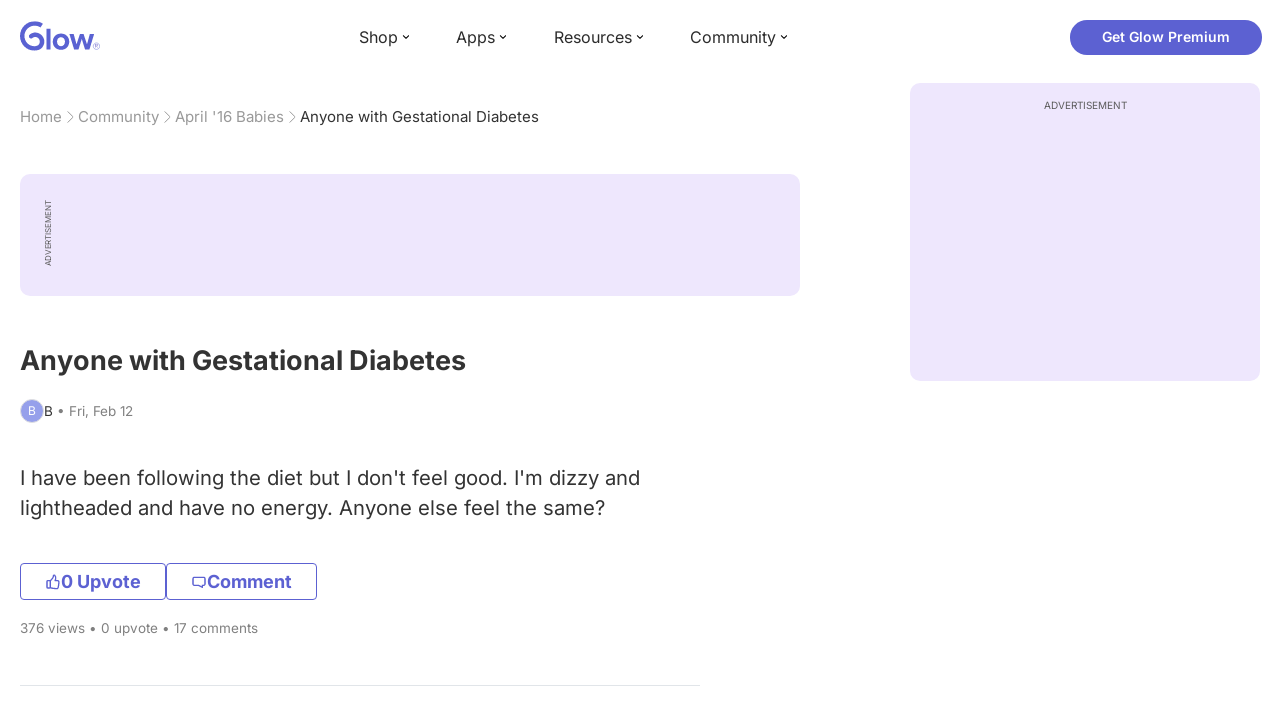

--- FILE ---
content_type: text/html; charset=utf-8
request_url: https://glowing.com/community/topic/72057594038786342/anyone-with-gestational-diabetes
body_size: 9898
content:

<!DOCTYPE html>
<!--[if lt IE 7]>      <html class="no-js lt-ie9 lt-ie8 lt-ie7"> <![endif]-->
<!--[if IE 7]>         <html class="no-js lt-ie9 lt-ie8"> <![endif]-->
<!--[if IE 8]>         <html class="no-js lt-ie9"> <![endif]-->
<!--[if gt IE 8]><!-->
<html lang="en" class="no-js"> <!--<![endif]-->
<head>
    <meta charset="utf-8">
    <meta http-equiv="X-UA-Compatible" content="IE=edge">
    <meta name="p:domain_verify" content="5c661ee65fb3ecb3a0a40b37dfc1afb7">
    <meta name="msapplication-TileColor" content="#9C82EE">

    <!-- SEO -->
    <title>Anyone with Gestational Diabetes - Glow Community</title>
<meta name="description" content="I have been following the diet but I don't feel good. I'm dizzy and lightheaded and have no energy. Anyone else feel the same?" />
<link rel="canonical" href="https://glowing.com/community/topic/72057594038786342/anyone-with-gestational-diabetes" />
<meta name="og:type" content="article" />
<meta name="og:title" content="Anyone with Gestational Diabetes" />
<meta name="og:description" content="I have been following the diet but I don't feel good. I'm dizzy and lightheaded and have no energy. Anyone else feel the same?" />
<meta name="og:image" content="/static/v3/img/website-preview.jpg" />
<meta name="og:url" content="/community/topic/72057594038786342/anyone-with-gestational-diabetes" />
<meta name="og:site_name" content="Glow" />
<meta name="twitter:card" content="summary" />
<meta name="twitter:title" content="Anyone with Gestational Diabetes" />
<meta name="twitter:site" content="@GlowHQ" />
<meta name="twitter:description" content="I have been following the diet but I don't feel good. I'm dizzy and lightheaded and have no energy. Anyone else feel the same?" />
<meta name="twitter:image" content="/static/v3/img/website-preview.jpg" />
<meta name="twitter:app:name:iphone" content="Glow" />
<meta name="twitter:app:id:iphone" content="638021335" />
<meta name="twitter:app:url:iphone" content="/community/topic/72057594038786342/anyone-with-gestational-diabetes" />
<meta name="twitter:app:name:googleplay" content="Glow" />
<meta name="twitter:app:id:googleplay" content="com.glow.android" />
<meta name="twitter:app:url:googleplay" content="/community/topic/72057594038786342/anyone-with-gestational-diabetes" />


    <script type="application/ld+json">
{
    "@context": "https://schema.org",
    "@type": "BreadcrumbList",
    "itemListElement": [
        {
            "@type": "ListItem",
            "position": 1,
            "name": "Home",
            "item": "https://glowing.com"
        },
        {
            "@type": "ListItem",
            "position": 2,
            "name": "Community",
            "item": "https://glowing.com/community"
        },
        {
            "@type": "ListItem",
            "position": 3,
            "name": "April '16 Babies",
            "item": "https://www.glowing.com/community/group/29/april-16-babies"
        },
        {
            "@type": "ListItem",
            "position": 4,
            "name": "Anyone with Gestational Diabetes"
        }
    ]
}
    </script>

    


    <script type="application/ld+json">
{
    "name": "Glow",
    "url": "https://glowing.com",
    "sameAs": [
        "https://www.facebook.com/glow",
        "https://x.com/GlowHQ",
        "https://www.pinterest.com/glowhq/",
        "https://www.instagram.com/glowhq/",
        "https://en.wikipedia.org/wiki/Glow_(app)",
        "https://www.crunchbase.com/organization/glow",
        "https://www.linkedin.com/company/glow-inc/"
    ],
    "logo": {
        "url": "https://glowing.com/wp-content/uploads/2025/08/glow_logo.png",
        "contentUrl": "https://glowing.com/wp-content/uploads/2025/08/glow_logo.png",
        "width": 336,
        "height": 336,
        "caption": "Glow",
        "inLanguage": "en-US",
        "@type": "ImageObject",
        "@id": "https://glowing.com/#organizationLogo"
    },
    "image": {
        "url": "https://glowing.com/wp-content/uploads/2025/08/glow_logo.png",
        "contentUrl": "https://glowing.com/wp-content/uploads/2025/08/glow_logo.png",
        "width": 336,
        "height": 336,
        "caption": "Glow",
        "inLanguage": "en-US",
        "@type": "ImageObject",
        "@id": "https://glowing.com/#organizationLogo"
    },
    "@type": "Organization",
    "@id": "https://glowing.com/#organization",
    "@context": "https://schema.org"
}
    </script>

    


    <script type="application/ld+json">
{
    "headline": "Anyone with Gestational Diabetes",
    "text": "I have been following the diet but I don't feel good. I'm dizzy and lightheaded and have no energy. Anyone else feel the same?",
    "url": "/community/topic/72057594038786342/anyone-with-gestational-diabetes",
    "image": null,
    "mainEntityOfPage": "/community/topic/72057594038786342/anyone-with-gestational-diabetes",
    "author": {
        "name": "B",
        "@type": "Person"
    },
    "datePublished": "2016-02-12T00:55:50Z",
    "dateModified": "2016-02-14T00:23:28Z",
    "interactionStatistic": [
        {
            "interactionType": {
                "type": "CommentAction"
            },
            "userInteractionCount": 8,
            "@type": "InteractionCounter"
        },
        {
            "interactionType": {
                "type": "LikeAction"
            },
            "userInteractionCount": 0,
            "@type": "InteractionCounter"
        }
    ],
    "comment": [
        {
            "text": "It might just be your body adjusting to the new diet you will be changing to. I was diagnosed 3 weeks ago I haven't had any issues with light headedness or dizziness since switching my diet. Before finding out I had those issues often. Now that I'm eating 3 meals, snacking, and watching my sugar/carb intake those symptoms have diminished. Also make sure you're drinking lots and lots and lots of water.",
            "author": {
                "name": "JTJKH",
                "@type": "Person"
            },
            "datePublished": "2016-02-15T23:43:08Z",
            "dateModified": "2016-02-15T23:43:08Z",
            "interactionStatistic": [
                {
                    "interactionType": {
                        "type": "LikeAction"
                    },
                    "userInteractionCount": 2,
                    "@type": "InteractionCounter"
                }
            ],
            "@type": "Comment"
        },
        {
            "text": "You probably need to eat more. Your blood sugar might actually be low when you feel that way. Limit the carbs but make sure you are eating enough other foods and eating about every 2 hours. This is my 3rd pregnancy with GD and Im still figuring out a good balance.",
            "author": {
                "name": "Ashley",
                "@type": "Person"
            },
            "datePublished": "2016-02-13T17:31:57Z",
            "dateModified": "2016-02-13T17:31:57Z",
            "interactionStatistic": [
                {
                    "interactionType": {
                        "type": "LikeAction"
                    },
                    "userInteractionCount": 1,
                    "@type": "InteractionCounter"
                }
            ],
            "@type": "Comment"
        },
        {
            "text": "I have it too. My fasting level is always good but if I eat certain carbs it jacks up sometimes so everyone is different. I can eat about 45 g carbs at each meal and be fine; one lady in my class has fasting sugar issues and she has to eat less carbs in the AM. See if you can get referred to a diabetes educator. The class was free.",
            "author": {
                "name": "SM",
                "@type": "Person"
            },
            "datePublished": "2016-02-14T00:23:28Z",
            "dateModified": "2016-02-14T00:23:28Z",
            "interactionStatistic": [
                {
                    "interactionType": {
                        "type": "LikeAction"
                    },
                    "userInteractionCount": 0,
                    "@type": "InteractionCounter"
                }
            ],
            "@type": "Comment"
        },
        {
            "text": "I found out today that I have gestational diabetes, but my numbers been good all day, after eating my number was 101, but then I took the sugar test last Thursday my number was 180..so my dr wants to see why my number was so high that day.",
            "author": {
                "name": "Jennifer",
                "@type": "Person"
            },
            "datePublished": "2016-02-12T06:05:49Z",
            "dateModified": "2016-02-12T06:05:49Z",
            "interactionStatistic": [
                {
                    "interactionType": {
                        "type": "LikeAction"
                    },
                    "userInteractionCount": 0,
                    "@type": "InteractionCounter"
                }
            ],
            "@type": "Comment"
        },
        {
            "text": "I was wondering the same thing. Today I took my hr test today. Failed it horribly. My midwife isn't even going to give me the three hour. I see a specialist on Tuesday for it. This sucks!!!!",
            "author": {
                "name": "Nichole",
                "@type": "Person"
            },
            "datePublished": "2016-02-12T02:00:56Z",
            "dateModified": "2016-02-12T02:00:56Z",
            "interactionStatistic": [
                {
                    "interactionType": {
                        "type": "LikeAction"
                    },
                    "userInteractionCount": 0,
                    "@type": "InteractionCounter"
                }
            ],
            "@type": "Comment"
        },
        {
            "text": "How are your numbers?",
            "author": {
                "name": "Ash",
                "@type": "Person"
            },
            "datePublished": "2016-02-12T01:40:11Z",
            "dateModified": "2016-02-12T01:40:11Z",
            "interactionStatistic": [
                {
                    "interactionType": {
                        "type": "LikeAction"
                    },
                    "userInteractionCount": 0,
                    "@type": "InteractionCounter"
                }
            ],
            "@type": "Comment"
        },
        {
            "text": "I started insulin 3 days ago :( I never felt different though. I would have never known I had it if I didn't take the test. My numbers are good after lunch and dinner. They were high on my fasting test and after breakfast :(",
            "author": {
                "name": "Cynthia",
                "@type": "Person"
            },
            "datePublished": "2016-02-12T01:19:51Z",
            "dateModified": "2016-02-12T01:19:51Z",
            "interactionStatistic": [
                {
                    "interactionType": {
                        "type": "LikeAction"
                    },
                    "userInteractionCount": 0,
                    "@type": "InteractionCounter"
                }
            ],
            "@type": "Comment"
        },
        {
            "text": "Lately I don't feel good. ***",
            "author": {
                "name": "B",
                "@type": "Person"
            },
            "datePublished": "2016-02-12T01:17:42Z",
            "dateModified": "2016-02-12T01:17:42Z",
            "interactionStatistic": [
                {
                    "interactionType": {
                        "type": "LikeAction"
                    },
                    "userInteractionCount": 0,
                    "@type": "InteractionCounter"
                }
            ],
            "@type": "Comment"
        }
    ],
    "@type": "DiscussionForumPosting",
    "@context": "https://schema.org"
}
    </script>

    

    <!-- UI Metas -->
    <link href="https://cdn.glowing.com/web/build/favicon.ico" rel="icon"/>
<meta content="width=device-width,initial-scale=1,maximum-scale=1,user-scalable=no" name="viewport"/>
<meta content="#000000" name="theme-color"><style>@font-face{font-family:Inter;font-style:normal;font-weight:400;font-display:swap;src:url(/static/fonts/inter-400.woff2) format('woff2')}@font-face{font-family:Inter;font-style:normal;font-weight:500;font-display:swap;src:url(/static/fonts/inter-500.woff2) format('woff2')}@font-face{font-family:Inter;font-style:normal;font-weight:600;font-display:swap;src:url(/static/fonts/inter-600.woff2) format('woff2')}@font-face{font-family:Inter;font-style:normal;font-weight:700;font-display:swap;src:url(/static/fonts/inter-700.woff2) format('woff2')}:root{--gl-font-family:"Inter",-apple-system,BlinkMacSystemFont,Avenir Next,Avenir,Segoe UI,Helvetica Neue,Helvetica,Cantarell,Ubuntu,arial,sans-serif;--gl-color-success:#47C426;--gl-color-safe:var(--gl-color-success);--gl-color-failed:#FD4343;--gl-color-error:var(--gl-color-failed);--gl-color-dangerous:var(--gl-color-failed);--gl-color-primary:#5c61d2;--gl-breakpoint-xx-desktop:1400px;--gl-breakpoint-x-desktop:1200px;--gl-breakpoint-desktop:960px;--gl-breakpoint-tablet:768px;--gl-breakpoint-mobile:480px;--gl-size-content-width-large:1264px;--gl-size-content-width-medium:1040px;--gl-size-content-width-small:720px;--gl-size-gap-x-large:48px;--gl-size-gap-large:24px;--gl-size-gap-medium:16px;--gl-size-gap-small:12px;--gl-size-gap-x-small:8px;--gl-size-gap-1:4px;--gl-size-gap-2:8px;--gl-size-gap-3:12px;--gl-size-gap-4:16px;--gl-size-gap-5:24px;--gl-size-gap-6:32px;--gl-size-gap-7:40px;--gl-size-gap-8:48px;--gl-size-gap-9:56px;--gl-size-gap-10:64px;--gl-text-title-weight:600;--gl-text-title-primary-color:#333333;--gl-text-title-secondary-color:#5C5C5C;--gl-text-title-tertiary-color:#999999;--gl-text-title-lineHeight-large:1.1;--gl-text-title-size-large:2.5rem;--gl-text-title-lineHeight-medium:1.1;--gl-text-title-size-medium:2rem;--gl-text-title-lineHeight-small:1.1;--gl-text-title-size-small:1.5rem;--gl-text-subtitle-lineHeight:1.1;--gl-text-subtitle-size:1.5rem;--gl-text-subtitle-weight:400;--gl-text-body-lineHeight-x-large:1.5;--gl-text-body-size-x-large:1.5rem;--gl-text-body-lineHeight-large:1.5;--gl-text-body-size-large:1.125rem;--gl-text-body-lineHeight-medium:1.4285;--gl-text-body-size-medium:1rem;--gl-text-body-lineHeight-small:1.66666;--gl-text-body-size-small:0.875rem;--gl-text-body-size-x-small:0.75rem;--gl-text-body-primary-color:#333333;--gl-text-body-secondary-color:#5C5C5C;--gl-text-body-tertiary-color:#808080;--gl-text-body-danger-color:#FD4343;--gl-text-paragraph-lineHeight-x-large:1.5;--gl-text-paragraph-size-x-large:1.5rem;--gl-text-paragraph-lineHeight-large:1.5;--gl-text-paragraph-size-large:1.125rem;--gl-text-paragraph-lineHeight-medium:1.4285;--gl-text-paragraph-size-medium:1rem;--gl-text-paragraph-lineHeight-small:1.66666;--gl-text-paragraph-size-small:0.875rem;--gl-text-paragraph-primary-color:#333333;--gl-text-paragraph-secondary-color:#5C5C5C;--gl-text-paragraph-tertiary-color:#808080;--gl-btn-color-primary:var(--gl-color-primary);--gl-btn-color-secondary:#5C5C5C;--gl-btn-color-tertiary:#999999;--gl-btn-color-primary-gradient:linear-gradient(to right, #5F63CC, #DE9AE8);--gl-btn-border-width:1px;--gl-btn-title-line-height:1;--gl-btn-title-font-size:18px;--gl-btn-title-font-weight:700;--gl-btn-size-large-height:48px;--gl-btn-size-large-horizontal-padding:32px;--gl-btn-size-large-border-radius:24px;--gl-btn-size-medium-height:37px;--gl-btn-size-medium-horizontal-padding:24px;--gl-btn-size-medium-border-radius:19px;--gl-btn-size-small-height:30px;--gl-btn-size-small-horizontal-padding:16px;--gl-btn-size-small-border-radius:16px;--gl-btn-size-x-small-height:24px;--gl-btn-size-x-small-horizontal-padding:8px;--gl-btn-size-x-small-border-radius:12px;--gl-link-color-primary:var(--gl-color-primary);--gl-border-radius-small:4px;--gl-border-radius-medium:8px;--gl-border-radius-large:16px;--gl-border-radius-x-large:24px;--gl-border-radius-2x-large:32px;--gl-border-radius-3x-large:40px;--gl-border-radius-4x-large:48px;--gl-border-color-primary:var(--gl-color-primary);--gl-border-color-secondary:#E1E5E9}@media (min-width:768px){:root{--gl-size-gap-x-large:64px;--gl-size-gap-large:32px;--gl-size-gap-medium:24px;--gl-size-gap-small:16px;--gl-size-gap-x-small:12px;--gl-size-gap-1:8px;--gl-size-gap-2:16px;--gl-size-gap-3:24px;--gl-size-gap-4:32px;--gl-size-gap-5:40px;--gl-size-gap-6:48px;--gl-size-gap-7:56px;--gl-size-gap-8:64px;--gl-size-gap-9:72px;--gl-size-gap-10:80px}}*,::after,::before{box-sizing:border-box}html{touch-action:manipulation;font-size:16px}body{font-size:1rem;font-family:var(--gl-font-family);color:#333;-webkit-font-smoothing:antialiased;-moz-osx-font-smoothing:grayscale}button,input,select,textarea{font-size:inherit;font-family:inherit;color:#333}input[type=date]::-webkit-calendar-picker-indicator,input[type=date]::-webkit-clear-button,input[type=date]::-webkit-inner-spin-button{display:none}@media (min-width:960px){html{font-size:18px}}</style><link as="font" crossorigin="anonymous" href="/static/fonts/inter-400.woff2" rel="preload" type="font/woff2"/><link as="font" crossorigin="anonymous" href="/static/fonts/inter-500.woff2" rel="preload" type="font/woff2"/><link as="font" crossorigin="anonymous" href="/static/fonts/inter-600.woff2" rel="preload" type="font/woff2"/><link as="font" crossorigin="anonymous" href="/static/fonts/inter-700.woff2" rel="preload" type="font/woff2"/><link href="https://cdn.glowing.com/web/build/static/css/17.56bf95b1.chunk.css" rel="stylesheet"/></meta>


    <!-- Inject datas -->
    <script>
        window.__glow_csrf_token = "ImYyZDIzMDQ2MzZmY2ZhNGQwN2ZhY2IzZDA4NTY5NzJkY2I5YTllZWMi.HFRN3Q.AhTo-28TQ7mLGBbVZMXSgOA-TJY";

        
        window.glCurrUser = undefined;
        

        
        window.__gl_page_init_data = {"replies": [{"author": {"bio": "", "first_name": "JTJKH", "profile_image": "https://pic-dyn.glowing.com/2Vp5APNXOXqj2reNiJlRu3hv9xg=/64x64/https://asset-cf-cdn.glowing.com/profile/b1a68bbf1c2d2f6956806a5f8ab8dc80.jpg"}, "blur_images": false, "br_purchase_uuid": null, "content": "It might just be your body adjusting to the new diet you will be changing to. I was diagnosed 3 weeks ago I haven\u0027t had any issues with light headedness or dizziness since switching my diet. Before finding out I had those issues often. Now that I\u0027m eating 3 meals, snacking, and watching my sugar/carb intake those symptoms have diminished. Also make sure you\u0027re drinking lots and lots and lots of water.\u00a0", "count_dislikes": 0, "count_likes": 2, "count_replies": 0, "disliked": false, "flags": 0, "id": "72057594045216937", "is_anonymous": 0, "liked": false, "low_rating": false, "product_link": null, "product_platform_title": null, "product_title": null, "replies": [], "reply_to": 0, "stickers": [], "str_time_created": "Fri, Feb 12 2016", "time_created": 1455244153, "time_modified": 1455579788, "time_removed": 0, "topic_id": 72057594038786342, "user_id": 72057594048483069}, {"author": {"bio": "", "first_name": "Ashley", "profile_image": ""}, "blur_images": false, "br_purchase_uuid": null, "content": "You probably need to eat more. Your blood sugar might actually be low when you feel that way. Limit the carbs but make sure you are eating enough other foods and eating about every 2 hours. This is my 3rd pregnancy with GD and Im still figuring out a good balance.", "count_dislikes": 0, "count_likes": 1, "count_replies": 0, "disliked": false, "flags": 0, "id": "72057594045219899", "is_anonymous": 0, "liked": false, "low_rating": false, "product_link": null, "product_platform_title": null, "product_title": null, "replies": [], "reply_to": 0, "stickers": [], "str_time_created": "Fri, Feb 12 2016", "time_created": 1455251140, "time_modified": 1455384717, "time_removed": 0, "topic_id": 72057594038786342, "user_id": 72057594049798945}, {"author": {"bio": "", "first_name": "SM", "profile_image": ""}, "blur_images": false, "br_purchase_uuid": null, "content": "I have it too. \u00a0My fasting level is always good but if I eat certain carbs it jacks up sometimes so everyone is different. I can eat about 45 g carbs at each meal and be fine; one lady in my class has fasting sugar issues and she has to eat less carbs in the AM. \u00a0See if you can get referred to a diabetes educator. \u00a0The class was free.", "count_dislikes": 0, "count_likes": 0, "count_replies": 2, "disliked": false, "flags": 0, "id": "72057594045224573", "is_anonymous": 0, "liked": false, "low_rating": false, "product_link": null, "product_platform_title": null, "product_title": null, "replies": [{"author": {"bio": "", "first_name": "B", "profile_image": "https://pic-dyn.glowing.com/YlTLxTlO6jGo5nRphdp0fyOV0M8=/64x64/https://asset-cf-cdn.glowing.com/profile/2faef5f3f988a6df02915770fa9f2b32.jpg"}, "blur_images": false, "br_purchase_uuid": null, "content": "I already had the class I\u0027m seeing a specialist and regular ob too", "count_dislikes": 0, "count_likes": 0, "count_replies": 0, "flags": 0, "id": "72057594045259449", "is_anonymous": 0, "low_rating": false, "product_link": null, "product_platform_title": null, "product_title": null, "reply_to": 72057594045224573, "str_time_created": "Sun, Feb 14 2016", "time_created": 1455409408, "time_modified": 1455409408, "time_removed": 0, "topic_id": 72057594038786342, "user_id": 72057594049045728}, {"author": {"bio": "", "first_name": "SM", "profile_image": ""}, "blur_images": false, "br_purchase_uuid": null, "content": "And I when I feel like that, I am usually hyper or hypo glycemic.  Check your sugar then and see if you are low or high.  If you are low you need to eat something.", "count_dislikes": 0, "count_likes": 0, "count_replies": 0, "flags": 0, "id": "72057594045224582", "is_anonymous": 0, "low_rating": false, "product_link": null, "product_platform_title": null, "product_title": null, "reply_to": 72057594045224573, "str_time_created": "Fri, Feb 12 2016", "time_created": 1455278210, "time_modified": 1455278210, "time_removed": 0, "topic_id": 72057594038786342, "user_id": 604935}], "reply_to": 0, "stickers": [], "str_time_created": "Fri, Feb 12 2016", "subreplies_preview": [{"author": {"bio": "", "first_name": "B", "profile_image": "https://pic-dyn.glowing.com/YlTLxTlO6jGo5nRphdp0fyOV0M8=/64x64/https://asset-cf-cdn.glowing.com/profile/2faef5f3f988a6df02915770fa9f2b32.jpg"}, "blur_images": false, "br_purchase_uuid": null, "content": "I already had the class I\u0027m seeing a specialist and regular ob too", "count_dislikes": 0, "count_likes": 0, "count_replies": 0, "flags": 0, "id": "72057594045259449", "low_rating": false, "product_link": null, "product_platform_title": null, "product_title": null, "reply_to": 72057594045224573, "str_time_created": "Sun, Feb 14 2016", "time_created": 1455409408, "time_modified": 1455409408, "time_removed": 0, "topic_id": 72057594038786342, "user_id": 72057594049045728}, {"author": {"bio": "", "first_name": "SM", "profile_image": ""}, "blur_images": false, "br_purchase_uuid": null, "content": "And I when I feel like that, I am usually hyper or hypo glycemic.  Check your sugar then and see if you are low or high.  If you are low you need to eat something.", "count_dislikes": 0, "count_likes": 0, "count_replies": 0, "flags": 0, "id": "72057594045224582", "low_rating": false, "product_link": null, "product_platform_title": null, "product_title": null, "reply_to": 72057594045224573, "str_time_created": "Fri, Feb 12 2016", "time_created": 1455278210, "time_modified": 1455278210, "time_removed": 0, "topic_id": 72057594038786342, "user_id": 604935}], "time_created": 1455278149, "time_modified": 1455409408, "time_removed": 0, "topic_id": 72057594038786342, "user_id": 604935}, {"author": {"bio": "", "first_name": "Jennifer", "profile_image": "https://pic-dyn.glowing.com/UlHiagtwZjT3zEumcIJeGUX_Kjc=/64x64/https://asset-cf-cdn.glowing.com/profile/fb59dc3f0333f104df3883acca60bcd4.jpg"}, "blur_images": false, "br_purchase_uuid": null, "content": "I found out today that I have gestational diabetes, but my numbers been good all day, after eating my number was 101, but then I took the sugar test last Thursday my number was 180..so my dr wants to see why my number was so high that day.\u00a0", "count_dislikes": 0, "count_likes": 0, "count_replies": 4, "disliked": false, "flags": 0, "id": "72057594045215995", "is_anonymous": 0, "liked": false, "low_rating": false, "product_link": null, "product_platform_title": null, "product_title": null, "replies": [{"author": {"bio": "\ud83d\udc71\ud83c\udffe\ud83d\udc81\ud83c\udffd\ud83d\udc6b\ud83d\udc76\ud83c\udffe", "first_name": "Nichole", "profile_image": "https://pic-dyn.glowing.com/fqUF9F2AkopNXw6wGctRISGhCNY=/64x64/https://s3.amazonaws.com/dev.glowing.com/noah/photo/330f951e-037e-4c4c-94f5-b24efc703a1b.jpg"}, "blur_images": false, "br_purchase_uuid": null, "content": "Oh ok, well hopefully I\u0027ll be provided with a list ASAP!", "count_dislikes": 0, "count_likes": 0, "count_replies": 0, "flags": 0, "id": "72057594045221686", "is_anonymous": 0, "low_rating": false, "product_link": null, "product_platform_title": null, "product_title": null, "reply_to": 72057594045215995, "str_time_created": "Fri, Feb 12 2016", "time_created": 1455257149, "time_modified": 1455257149, "time_removed": 0, "topic_id": 72057594038786342, "user_id": 1075749}, {"author": {"bio": "", "first_name": "B", "profile_image": "https://pic-dyn.glowing.com/YlTLxTlO6jGo5nRphdp0fyOV0M8=/64x64/https://asset-cf-cdn.glowing.com/profile/2faef5f3f988a6df02915770fa9f2b32.jpg"}, "blur_images": false, "br_purchase_uuid": null, "content": "Yes I have a diet plan", "count_dislikes": 0, "count_likes": 0, "count_replies": 0, "flags": 0, "id": "72057594045216627", "is_anonymous": 0, "low_rating": false, "product_link": null, "product_platform_title": null, "product_title": null, "reply_to": 72057594045215995, "str_time_created": "Fri, Feb 12 2016", "time_created": 1455243496, "time_modified": 1455243496, "time_removed": 0, "topic_id": 72057594038786342, "user_id": 72057594049045728}, {"author": {"bio": "", "first_name": "Jennifer", "profile_image": "https://pic-dyn.glowing.com/UlHiagtwZjT3zEumcIJeGUX_Kjc=/64x64/https://asset-cf-cdn.glowing.com/profile/fb59dc3f0333f104df3883acca60bcd4.jpg"}, "blur_images": false, "br_purchase_uuid": null, "content": "Yeah, she gave me a list of foods that I can eat, and how much to eat at each mealtime", "count_dislikes": 0, "count_likes": 0, "count_replies": 0, "flags": 0, "id": "72057594045216341", "is_anonymous": 0, "low_rating": false, "product_link": null, "product_platform_title": null, "product_title": null, "reply_to": 72057594045215995, "str_time_created": "Fri, Feb 12 2016", "time_created": 1455242935, "time_modified": 1455242935, "time_removed": 0, "topic_id": 72057594038786342, "user_id": 1643768}], "reply_to": 0, "stickers": [], "str_time_created": "Fri, Feb 12 2016", "subreplies_preview": [{"author": {"bio": "\ud83d\udc71\ud83c\udffe\ud83d\udc81\ud83c\udffd\ud83d\udc6b\ud83d\udc76\ud83c\udffe", "first_name": "Nichole", "profile_image": "https://pic-dyn.glowing.com/fqUF9F2AkopNXw6wGctRISGhCNY=/64x64/https://s3.amazonaws.com/dev.glowing.com/noah/photo/330f951e-037e-4c4c-94f5-b24efc703a1b.jpg"}, "blur_images": false, "br_purchase_uuid": null, "content": "Oh ok, well hopefully I\u0027ll be provided with a list ASAP!", "count_dislikes": 0, "count_likes": 0, "count_replies": 0, "flags": 0, "id": "72057594045221686", "low_rating": false, "product_link": null, "product_platform_title": null, "product_title": null, "reply_to": 72057594045215995, "str_time_created": "Fri, Feb 12 2016", "time_created": 1455257149, "time_modified": 1455257149, "time_removed": 0, "topic_id": 72057594038786342, "user_id": 1075749}, {"author": {"bio": "", "first_name": "B", "profile_image": "https://pic-dyn.glowing.com/YlTLxTlO6jGo5nRphdp0fyOV0M8=/64x64/https://asset-cf-cdn.glowing.com/profile/2faef5f3f988a6df02915770fa9f2b32.jpg"}, "blur_images": false, "br_purchase_uuid": null, "content": "Yes I have a diet plan", "count_dislikes": 0, "count_likes": 0, "count_replies": 0, "flags": 0, "id": "72057594045216627", "low_rating": false, "product_link": null, "product_platform_title": null, "product_title": null, "reply_to": 72057594045215995, "str_time_created": "Fri, Feb 12 2016", "time_created": 1455243496, "time_modified": 1455243496, "time_removed": 0, "topic_id": 72057594038786342, "user_id": 72057594049045728}, {"author": {"bio": "", "first_name": "Jennifer", "profile_image": "https://pic-dyn.glowing.com/UlHiagtwZjT3zEumcIJeGUX_Kjc=/64x64/https://asset-cf-cdn.glowing.com/profile/fb59dc3f0333f104df3883acca60bcd4.jpg"}, "blur_images": false, "br_purchase_uuid": null, "content": "Yeah, she gave me a list of foods that I can eat, and how much to eat at each mealtime", "count_dislikes": 0, "count_likes": 0, "count_replies": 0, "flags": 0, "id": "72057594045216341", "low_rating": false, "product_link": null, "product_platform_title": null, "product_title": null, "reply_to": 72057594045215995, "str_time_created": "Fri, Feb 12 2016", "time_created": 1455242935, "time_modified": 1455242935, "time_removed": 0, "topic_id": 72057594038786342, "user_id": 1643768}, {"author": {"bio": "", "blur_images": true, "first_name": "GF", "profile_image": ""}, "blur_images": true, "br_purchase_uuid": null, "content": "Did they give you a list of what to eat? I just got a call few hours ago. Waiting on my mid wife to call me back on what/ what not to eat!", "count_dislikes": 0, "count_likes": 0, "count_replies": 0, "flags": 0, "id": "72057594045216152", "product_link": null, "product_platform_title": null, "product_title": null, "reply_to": 72057594045215995, "str_time_created": "Fri, Feb 12 2016", "time_created": 1455242520, "time_modified": 1455242520, "time_removed": 0, "topic_id": 72057594038786342, "user_id": 1075749}], "time_created": 1455242118, "time_modified": 1455257149, "time_removed": 0, "topic_id": 72057594038786342, "user_id": 1643768}, {"author": {"bio": "\ud83d\udc71\ud83c\udffe\ud83d\udc81\ud83c\udffd\ud83d\udc6b\ud83d\udc76\ud83c\udffe", "first_name": "Nichole", "profile_image": "https://pic-dyn.glowing.com/fqUF9F2AkopNXw6wGctRISGhCNY=/64x64/https://s3.amazonaws.com/dev.glowing.com/noah/photo/330f951e-037e-4c4c-94f5-b24efc703a1b.jpg"}, "blur_images": false, "br_purchase_uuid": null, "content": "I was wondering the same thing. Today I took my hr test today. Failed it horribly. My midwife isn\u0027t even going to give me the three hour. I see a specialist on Tuesday for it. This sucks!!!!\u00a0", "count_dislikes": 0, "count_likes": 0, "count_replies": 0, "disliked": false, "flags": 0, "id": "72057594045216125", "is_anonymous": 0, "liked": false, "low_rating": false, "product_link": null, "product_platform_title": null, "product_title": null, "replies": [], "reply_to": 0, "stickers": [], "str_time_created": "Fri, Feb 12 2016", "time_created": 1455242456, "time_modified": 1455242456, "time_removed": 0, "topic_id": 72057594038786342, "user_id": 1075749}, {"author": {"bio": "Pregnant with our first planned baby, but our third gift from God.", "first_name": "Ash", "profile_image": "https://pic-dyn.glowing.com/gNrYc3HUcvURdvNekA7MfGy0pwo=/64x64/https://asset-cf-cdn.glowing.com/profile/4211d06ee5ef667127b9789f3652683b.jpg"}, "blur_images": false, "br_purchase_uuid": null, "content": "How are your numbers?", "count_dislikes": 0, "count_likes": 0, "count_replies": 1, "disliked": false, "flags": 0, "id": "72057594045215025", "is_anonymous": 0, "liked": false, "low_rating": false, "product_link": null, "product_platform_title": null, "product_title": null, "replies": [{"author": {"bio": "", "first_name": "B", "profile_image": "https://pic-dyn.glowing.com/YlTLxTlO6jGo5nRphdp0fyOV0M8=/64x64/https://asset-cf-cdn.glowing.com/profile/2faef5f3f988a6df02915770fa9f2b32.jpg"}, "blur_images": false, "br_purchase_uuid": null, "content": "My fasting is high 100 or higher but my after meals are 95-117", "count_dislikes": 0, "count_likes": 0, "count_replies": 0, "flags": 0, "id": "72057594045215619", "is_anonymous": 0, "low_rating": false, "product_link": null, "product_platform_title": null, "product_title": null, "reply_to": 72057594045215025, "str_time_created": "Fri, Feb 12 2016", "time_created": 1455241211, "time_modified": 1455241211, "time_removed": 0, "topic_id": 72057594038786342, "user_id": 72057594049045728}], "reply_to": 0, "stickers": [], "str_time_created": "Fri, Feb 12 2016", "subreplies_preview": [{"author": {"bio": "", "first_name": "B", "profile_image": "https://pic-dyn.glowing.com/YlTLxTlO6jGo5nRphdp0fyOV0M8=/64x64/https://asset-cf-cdn.glowing.com/profile/2faef5f3f988a6df02915770fa9f2b32.jpg"}, "blur_images": false, "br_purchase_uuid": null, "content": "My fasting is high 100 or higher but my after meals are 95-117", "count_dislikes": 0, "count_likes": 0, "count_replies": 0, "flags": 0, "id": "72057594045215619", "low_rating": false, "product_link": null, "product_platform_title": null, "product_title": null, "reply_to": 72057594045215025, "str_time_created": "Fri, Feb 12 2016", "time_created": 1455241211, "time_modified": 1455241211, "time_removed": 0, "topic_id": 72057594038786342, "user_id": 72057594049045728}], "time_created": 1455239701, "time_modified": 1455241211, "time_removed": 0, "topic_id": 72057594038786342, "user_id": 72057594048888955}, {"author": {"bio": "", "first_name": "Cynthia", "profile_image": ""}, "blur_images": false, "br_purchase_uuid": null, "content": "I started insulin 3 days ago :( I never felt different though. I would have never known I had it if I didn\u0027t take the test. My numbers are good after lunch and dinner. They were high on my fasting test and after breakfast :(\u00a0", "count_dislikes": 0, "count_likes": 0, "count_replies": 0, "disliked": false, "flags": 0, "id": "72057594045215160", "is_anonymous": 0, "liked": false, "low_rating": false, "product_link": null, "product_platform_title": null, "product_title": null, "replies": [], "reply_to": 0, "stickers": [], "str_time_created": "Fri, Feb 12 2016", "time_created": 1455239991, "time_modified": 1455239991, "time_removed": 0, "topic_id": 72057594038786342, "user_id": 793100}, {"author": {"bio": "", "first_name": "B", "profile_image": "https://pic-dyn.glowing.com/YlTLxTlO6jGo5nRphdp0fyOV0M8=/64x64/https://asset-cf-cdn.glowing.com/profile/2faef5f3f988a6df02915770fa9f2b32.jpg"}, "blur_images": false, "br_purchase_uuid": null, "content": "Lately I don\u0027t feel good. ***", "count_dislikes": 0, "count_likes": 0, "count_replies": 2, "disliked": false, "flags": 0, "id": "72057594045214543", "is_anonymous": 0, "liked": false, "low_rating": false, "product_link": null, "product_platform_title": null, "product_title": null, "replies": [{"author": {"bio": "My angel my heart my babygirl", "first_name": "HerMom", "profile_image": "https://pic-dyn.glowing.com/O2o5qVpGdVYrIZZGxUHSqg4xuvQ=/64x64/https://asset-cf-cdn.glowing.com/profile/540df43496b13f8f82e5a019e525ebaa.jpg"}, "blur_images": false, "br_purchase_uuid": null, "content": "I took my 1-hr test today but have to wait for results", "count_dislikes": 0, "count_likes": 0, "count_replies": 0, "flags": 0, "id": "72057594045215097", "is_anonymous": 0, "low_rating": false, "product_link": null, "product_platform_title": null, "product_title": null, "reply_to": 72057594045214543, "str_time_created": "Fri, Feb 12 2016", "time_created": 1455239862, "time_modified": 1455239862, "time_removed": 0, "topic_id": 72057594038786342, "user_id": 72057594049106568}, {"author": {"bio": "My angel my heart my babygirl", "first_name": "HerMom", "profile_image": "https://pic-dyn.glowing.com/O2o5qVpGdVYrIZZGxUHSqg4xuvQ=/64x64/https://asset-cf-cdn.glowing.com/profile/540df43496b13f8f82e5a019e525ebaa.jpg"}, "blur_images": false, "br_purchase_uuid": null, "content": "Does the diet give you specific things to eat or just things to avoid?", "count_dislikes": 0, "count_likes": 0, "count_replies": 0, "flags": 0, "id": "72057594045215085", "is_anonymous": 0, "low_rating": false, "product_link": null, "product_platform_title": null, "product_title": null, "reply_to": 72057594045214543, "str_time_created": "Fri, Feb 12 2016", "time_created": 1455239832, "time_modified": 1455239832, "time_removed": 0, "topic_id": 72057594038786342, "user_id": 72057594049106568}], "reply_to": 0, "stickers": [], "str_time_created": "Fri, Feb 12 2016", "subreplies_preview": [{"author": {"bio": "My angel my heart my babygirl", "first_name": "HerMom", "profile_image": "https://pic-dyn.glowing.com/O2o5qVpGdVYrIZZGxUHSqg4xuvQ=/64x64/https://asset-cf-cdn.glowing.com/profile/540df43496b13f8f82e5a019e525ebaa.jpg"}, "blur_images": false, "br_purchase_uuid": null, "content": "I took my 1-hr test today but have to wait for results", "count_dislikes": 0, "count_likes": 0, "count_replies": 0, "flags": 0, "id": "72057594045215097", "low_rating": false, "product_link": null, "product_platform_title": null, "product_title": null, "reply_to": 72057594045214543, "str_time_created": "Fri, Feb 12 2016", "time_created": 1455239862, "time_modified": 1455239862, "time_removed": 0, "topic_id": 72057594038786342, "user_id": 72057594049106568}, {"author": {"bio": "My angel my heart my babygirl", "first_name": "HerMom", "profile_image": "https://pic-dyn.glowing.com/O2o5qVpGdVYrIZZGxUHSqg4xuvQ=/64x64/https://asset-cf-cdn.glowing.com/profile/540df43496b13f8f82e5a019e525ebaa.jpg"}, "blur_images": false, "br_purchase_uuid": null, "content": "Does the diet give you specific things to eat or just things to avoid?", "count_dislikes": 0, "count_likes": 0, "count_replies": 0, "flags": 0, "id": "72057594045215085", "low_rating": false, "product_link": null, "product_platform_title": null, "product_title": null, "reply_to": 72057594045214543, "str_time_created": "Fri, Feb 12 2016", "time_created": 1455239832, "time_modified": 1455239832, "time_removed": 0, "topic_id": 72057594038786342, "user_id": 72057594049106568}], "time_created": 1455238698, "time_modified": 1455239862, "time_removed": 0, "topic_id": 72057594038786342, "user_id": 72057594049045728}], "topic": {"author": {"bio": "", "first_name": "B", "profile_image": "https://pic-dyn.glowing.com/YlTLxTlO6jGo5nRphdp0fyOV0M8=/64x64/https://asset-cf-cdn.glowing.com/profile/2faef5f3f988a6df02915770fa9f2b32.jpg", "short_name": "B"}, "blur_images": false, "br_uuid": null, "can_access": 1, "category_id": 0, "content": "I have been following the diet but I don\u0027t feel good. I\u0027m dizzy and lightheaded and have no energy. Anyone else feel the same?", "content_img_thumbnail_256": {}, "count": 0, "count_dislikes": 0, "count_hint": "", "count_likes": 0, "count_replies": 17, "count_subreplies": 9, "desc": "I have been following the diet but I don\u0027t feel good. I\u0027m dizzy and...", "disable_ads": false, "disable_comment": 0, "disliked": false, "extracted_images": [], "featured_topic_id": null, "flags": 0, "goods_uuid_list": null, "group": {"admin_only": false, "category": null, "category_color": "#fd8b6b", "category_id": 99, "color": "#fd8b6b", "creator_id": 318085, "creator_name": "Glow", "description": null, "flags": 11537664, "id": "29", "image": "https://asset-cf-cdn.glowing.com/forum/group/256x256/904b1f20a3b3f172d46171d43fccfb2c.jpg", "indexable": 0, "members": 68316, "members_display": "68,316", "name": "April \u002716 Babies", "slug": "april-16-babies", "subscribed": false, "thumbnail_64": "https://pic-dyn.glowing.com/AwDPRBCLHlll5VZ1tarZmUvC-rQ=/64x64/https://asset-cf-cdn.glowing.com/forum/group/256x256/904b1f20a3b3f172d46171d43fccfb2c.jpg", "time_created": 1406536167, "time_modified": 1585690704, "time_removed": 0, "url": "https://www.glowing.com/community/group/29/april-16-babies"}, "group_id": 29, "id": "72057594038786342", "image": null, "is_anonymous": 0, "is_countable": 0, "is_locked": 0, "is_photo": 0, "is_pinned": 0, "is_poll": 0, "is_post": true, "is_tmi": 0, "last_reply_time": 1455409408, "liked": false, "low_rating": false, "next_topic": {"br_uuid": null, "category_id": 0, "content": "\u003cdiv\u003e\u003cimg src=\"https://asset-cf-cdn.glowing.com/forum/adbb1851ab2183a4cd39f479223da8b7.jpg\"/\u003e\u003c/div\u003e", "content_img_thumbnail_256": {"5323511307032307468": "https://pic-dyn.glowing.com/icaSLOhDRsxtiYkL5kj3F4dhPyY=/256x256/https://asset-cf-cdn.glowing.com/forum/adbb1851ab2183a4cd39f479223da8b7.jpg"}, "count_dislikes": 0, "count_likes": 2, "count_replies": 0, "count_subreplies": 0, "flags": 8, "goods_uuid_list": null, "group_id": 29, "id": 72057594038786432, "image": "https://asset-cf-cdn.glowing.com/forum/adbb1851ab2183a4cd39f479223da8b7.jpg", "last_reply_time": 1455240583, "reply_user_id": 0, "show_as_br_story": null, "stickers": [], "tags": [], "thumbnail": "https://pic-dyn.glowing.com/vg2kNnL3rjokcKpQ4ClI8B_z-P8=/396x264/https://asset-cf-cdn.glowing.com/forum/adbb1851ab2183a4cd39f479223da8b7.jpg", "time_created": 1455240583, "time_modified": 1455241458, "time_removed": 0, "title": "Almost here \u2764\ufe0f", "url": "https://glowing.com/community/topic/72057594038786432/almost-here", "url_abstract": "", "url_icon": null, "url_path": null, "url_title": "", "user_id": 1706129, "video_length": 0, "video_url": null}, "posted_by_admin": false, "premium": 0, "previous_topic": {"br_uuid": null, "category_id": 0, "content": "\u003cdiv\u003e\u003cimg src=\"https://asset-cf-cdn.glowing.com/forum/b1fa238cb1ac94508ac9dacf7188792b.jpg\"/\u003e\u003c/div\u003e", "content_img_thumbnail_256": {"-1056457958065579526": "https://pic-dyn.glowing.com/wlPLdSxV8dzj9JZGqlu0Fgoj36M=/256x256/https://asset-cf-cdn.glowing.com/forum/b1fa238cb1ac94508ac9dacf7188792b.jpg"}, "count_dislikes": 0, "count_likes": 1, "count_replies": 0, "count_subreplies": 0, "flags": 8, "goods_uuid_list": null, "group_id": 29, "id": 72057594038786307, "image": "https://asset-cf-cdn.glowing.com/forum/b1fa238cb1ac94508ac9dacf7188792b.jpg", "last_reply_time": 1455237764, "reply_user_id": 0, "show_as_br_story": null, "stickers": [], "tags": [], "thumbnail": "https://pic-dyn.glowing.com/XKoOK52ByqNsKpIoYSd6wuEjmLk=/396x264/https://asset-cf-cdn.glowing.com/forum/b1fa238cb1ac94508ac9dacf7188792b.jpg", "time_created": 1455237764, "time_modified": 1455237835, "time_removed": 0, "title": "30 weeks with my little nugget", "url": "https://glowing.com/community/topic/72057594038786307/30-weeks-with-my-little-nugget", "url_abstract": "", "url_icon": null, "url_path": null, "url_title": "", "user_id": 1065578, "video_length": 0, "video_url": null}, "reply_user_id": 72057594049045728, "share_url": "https://glow.onelink.me/ijiM?af_xp=referral\u0026pid=User_invite\u0026c=hare_community_topic\u0026deep_link_value=%2Fcommunity%2Ftopic%2F72057594038786342\u0026af_og_title=Anyone+with+Gestational+Diabetes\u0026af_og_description=I+have+been+following+the+diet+but+I+don%27t+feel+good.+I%27m+dizzy+and+lightheaded+and+have+no+energy.+Anyone+else+feel+the+same%3F\u0026af_og_image=https%3A%2F%2Fglowing.com%2Fwp-content%2Fuploads%2F2023%2F06%2FSite-Logo.png\u0026af_web_dp=https%3A%2F%2Fglowing.com%2F%2Fcommunity%2Ftopic%2F72057594038786342", "short_content": "I have been following the diet but I don\u0027t feel good. I\u0027m dizzy and lightheaded and have no energy. Anyone...", "show_as_br_story": null, "slug": "anyone-with-gestational-diabetes", "slug_title": "anyone-with-gestational-diabetes", "stickers": [], "str_time_created": "Fri, Feb 12", "tags": [], "tags_v2": [], "thumbnail": null, "time_created": 1455238550, "time_modified": 1455409408, "time_removed": 0, "title": "Anyone with Gestational Diabetes", "total_votes": 0, "ttc": "none-ttc", "url": "https://glowing.com/community/topic/72057594038786342/anyone-with-gestational-diabetes", "url_abstract": "", "url_icon": null, "url_path": null, "url_title": "", "user_id": 72057594049045728, "video_length": 0, "video_url": null, "views_cnt": 376, "views_cnt_str": "376"}};
        

        
    </script>

    <script src="/dy/web-components.js"></script>
    <script src="/dy/3rd_lib_entry.js"></script>
    
    <script type="text/javascript">
        window._mNHandle = window._mNHandle || {};
        window._mNHandle.queue = window._mNHandle.queue || [];
        medianet_versionId = "3121199";
    </script>
    <script src="https://contextual.media.net/dmedianet.js?cid=8CU5KDU87" async="async"></script>

</head>

<body>

<gl-header></gl-header>


<div id="root"></div>

<script>!function(e){function t(t){for(var n,c,f=t[0],u=t[1],d=t[2],l=0,p=[];l<f.length;l++)c=f[l],Object.prototype.hasOwnProperty.call(o,c)&&o[c]&&p.push(o[c][0]),o[c]=0;for(n in u)Object.prototype.hasOwnProperty.call(u,n)&&(e[n]=u[n]);for(i&&i(t);p.length;)p.shift()();return a.push.apply(a,d||[]),r()}function r(){for(var e,t=0;t<a.length;t++){for(var r=a[t],n=!0,f=1;f<r.length;f++){var u=r[f];0!==o[u]&&(n=!1)}n&&(a.splice(t--,1),e=c(c.s=r[0]))}return e}var n={},o={14:0},a=[];function c(t){if(n[t])return n[t].exports;var r=n[t]={i:t,l:!1,exports:{}};return e[t].call(r.exports,r,r.exports,c),r.l=!0,r.exports}c.e=function(e){var t=[],r=o[e];if(0!==r)if(r)t.push(r[2]);else{var n=new Promise((function(t,n){r=o[e]=[t,n]}));t.push(r[2]=n);var a,f=document.createElement("script");f.charset="utf-8",f.timeout=120,c.nc&&f.setAttribute("nonce",c.nc),f.src=function(e){return c.p+"static/js/"+({}[e]||e)+"."+{0:"6c8b4fae",1:"3d4acde8",2:"24696cdc",3:"fa25d1db",4:"de3eb162",5:"de723986",6:"bd10a926",7:"58aeeae7",8:"b922a365",9:"8161808c",10:"11c4da6e",11:"f92e2f66",12:"0f90e299",15:"ff963fd0",16:"2ec2e52a",18:"40f6e07b",19:"17bb3c92",20:"c552ad1e",21:"a0dfca3c",22:"7ee45a3d",23:"bfbb5298",24:"2514fa51",25:"d7ae8a2d",26:"c7b9af54",27:"298e55ae",28:"3517ec48",29:"8922cd91",30:"bf4f4c86",31:"909dd5c5",32:"968f90ee",33:"32578dbf",34:"f30843f2",35:"a3c42e29",36:"2f83c597",37:"83cbf1e4",38:"4b40e695",39:"50e365e2",40:"95408e98",41:"196e441d",42:"6d378864",43:"d7877404",44:"49cc7b37",45:"6793840f",46:"4ccefd5e",47:"6e97148b",48:"5e5014a3",49:"ddd462ee",50:"0fad6e99",51:"180cb57d",52:"8b4932b4",53:"9854b930"}[e]+".chunk.js"}(e);var u=new Error;a=function(t){f.onerror=f.onload=null,clearTimeout(d);var r=o[e];if(0!==r){if(r){var n=t&&("load"===t.type?"missing":t.type),a=t&&t.target&&t.target.src;u.message="Loading chunk "+e+" failed.\n("+n+": "+a+")",u.name="ChunkLoadError",u.type=n,u.request=a,r[1](u)}o[e]=void 0}};var d=setTimeout((function(){a({type:"timeout",target:f})}),12e4);f.onerror=f.onload=a,document.head.appendChild(f)}return Promise.all(t)},c.m=e,c.c=n,c.d=function(e,t,r){c.o(e,t)||Object.defineProperty(e,t,{enumerable:!0,get:r})},c.r=function(e){"undefined"!=typeof Symbol&&Symbol.toStringTag&&Object.defineProperty(e,Symbol.toStringTag,{value:"Module"}),Object.defineProperty(e,"__esModule",{value:!0})},c.t=function(e,t){if(1&t&&(e=c(e)),8&t)return e;if(4&t&&"object"==typeof e&&e&&e.__esModule)return e;var r=Object.create(null);if(c.r(r),Object.defineProperty(r,"default",{enumerable:!0,value:e}),2&t&&"string"!=typeof e)for(var n in e)c.d(r,n,function(t){return e[t]}.bind(null,n));return r},c.n=function(e){var t=e&&e.__esModule?function(){return e.default}:function(){return e};return c.d(t,"a",t),t},c.o=function(e,t){return Object.prototype.hasOwnProperty.call(e,t)},c.p="https://cdn.glowing.com/web/build/",c.oe=function(e){throw console.error(e),e};var f=this["webpackJsonpreact-app-demo-ts"]=this["webpackJsonpreact-app-demo-ts"]||[],u=f.push.bind(f);f.push=t,f=f.slice();for(var d=0;d<f.length;d++)t(f[d]);var i=u;r()}([])</script>
<script src="https://cdn.glowing.com/web/build/static/js/17.be45ba68.chunk.js"></script>
<script src="https://cdn.glowing.com/web/build/static/js/main.1ecefc39.chunk.js"></script>



</body>
</html>